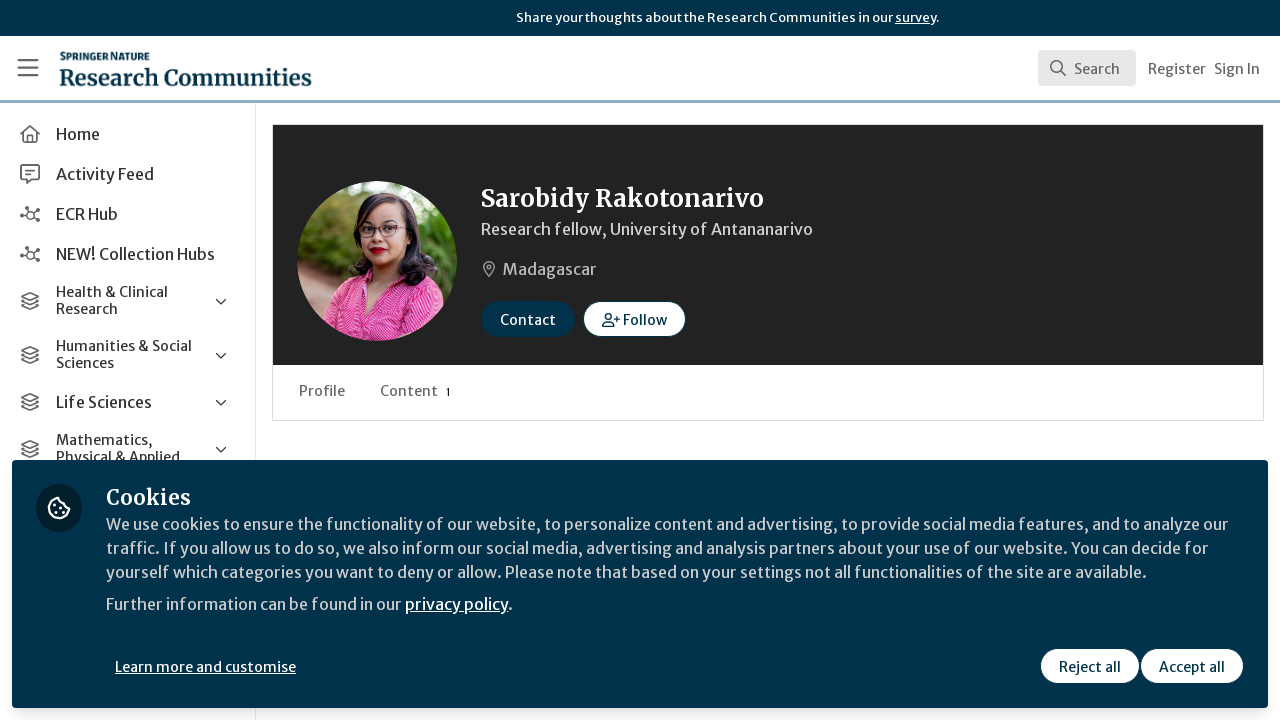

--- FILE ---
content_type: application/javascript
request_url: https://communities.springernature.com/vite/assets/SearchResultRenderer-DTi_WPyY.js
body_size: -224
content:
import{j as s}from"./jsx-runtime-BjG_zV1W.js";import{i,a as t,b as e,c as m,d as a,e as n,f as d,g as f}from"./searchUtils-CtQ_BGy3.js";import{C}from"./Content-vCYBoLG3.js";import{C as p}from"./User-CdW0Wom-.js";import{C as R}from"./Org-cgG-2Rw4.js";import{C as u}from"./Discussion-aeEzE9J2.js";import{C as c}from"./ThirdPartyResources-DNDqbscK.js";import{C as x}from"./Event-CxSTxK7N.js";import{C as P}from"./Room-ooU3oh75.js";import{C as j}from"./Course-DP8QO-ev.js";import"./cloudflare-image-compression-CWBc8szR.js";import"./combobox-88cUfmV7.js";import"./index-CcTTIHkp.js";import"./_commonjsHelpers-C4iS2aBk.js";function q({result:r}){const{searchable:o}=r;return i(o)?s.jsx(C,{content:o,result:r},o.id):t(o)?s.jsx(x,{event:o,result:r},o.id):e(o)?s.jsx(P,{room:o,result:r},o.id):m(o)?s.jsx(j,{course:o,result:r},o.id):a(o)?s.jsx(R,{org:o,result:r},o.id):n(o)?s.jsx(p,{user:o,result:r},o.id):d(o)?s.jsx(u,{discussion:o,result:r},o.id):f(o)?s.jsx(c,{thirdPartyResources:o,result:r},o.id):null}export{q as S};
